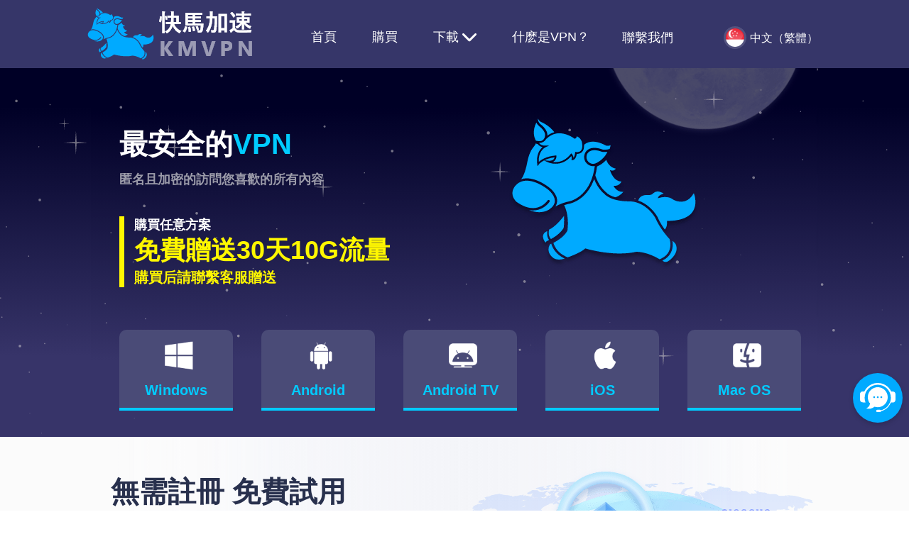

--- FILE ---
content_type: text/html; charset=utf-8
request_url: http://kmvpn.net/
body_size: 2101
content:
<!DOCTYPE html>
<html>
<head>
    <meta charset="UTF-8" />
    <meta name="viewport" content="width=device-width, initial-scale=1">
    <link rel="shortcut icon" href="/Images/favicon.ico" />
    <title>快馬加速</title>
    <link rel="stylesheet" type="text/css" href="/Styles/App.css?v=251021102248" />
    <link rel="stylesheet" type="text/css" href="/Styles/sweetalert.css?v=251021102248" />

    <script type="text/javascript" src="/Scripts/JQuery.js"></script>
    <script type="text/javascript" src="/Scripts/App.js?v=251021102248"></script>
    <script type="text/javascript" src="/Scripts/Price.js?v=251021102248"></script>
    <script type="text/javascript" src="/Scripts/sweetalert.min.js?v=251021102248"></script>
    <script type="text/javascript" src="https://js.stripe.com/v3/"></script>
    <script charset="UTF-8" id="LA_COLLECT" src="//sdk.51.la/js-sdk-pro.min.js"></script>
    <script>LA.init({ id: "3F1CdSvwVScP7KTT", ck: "3F1CdSvwVScP7KTT", autoTrack: true, hashMode: true })</script>
</head>

<body>
    <div class="head">
        <div class="menu container head_bg">
            <div class="nav_item head_logo"><a href="/"><img src="/Images/logo.png" /></a></div>
            <div class="nav_item head_home"><a href="/">首頁</a></div>
            <div class="nav_item head_price"><a href="/App/Price">購買</a></div>
            <div class="nav_item head_download">
                <a>下載&nbsp;<i class="nav_dropmenu"></i></a>
            </div>
            <div class="dialog_download">
                <div class="download_os download_win">Windows</div>
                <div class="download_os download_android">Android</div>
                <div class="download_os download_android_tv">Android TV</div>
                <div class="download_os download_ios">iOS</div>
                <div class="download_os download_mac">Mac OS</div>
            </div>
            <div class="nav_item head_whatisvpn"><a href="/App/WhatIsVPN">什麽是VPN？</a></div>
            <div class="nav_item head_contactus"><a href="/App/ContactUs">聯繫我們</a></div>
            <div class=" head_language"><img class="head_language_flag" src="/Images/img_flag_sg.png" />中文（繁體）<img class="head_language_drop" src="/Images/nav_dropmenu.png" /></div>
            <div class="service-icon h5Item">
                <a class="fn-customer" href="javascript:void(0);" _href="https://livechat.kmvpn.net">
                    <img src="/Images/service-btn.png" alt="客服聯繫" width="35" height="35">
                </a>
            </div>
            <div class=" icon"><i class="fa fa-bars"></i></div>
        </div>
    </div>
    <div class="content">
        
<div class="banner">
    <div class="container banner_bg">
        <div class="banner_txt1"><span class="banner_txt11">最安全的</span><span class="banner_txt12">VPN</span></div>
        <div class="banner_txt2">匿名且加密的訪問您喜歡的所有內容</div>
        <div class="banner_txt3"><div class="banner_txt31">購買任意方案</div><div class="banner_txt32">免費贈送30天10G流量</div><div class="banner_txt33">購買后請聯繫客服贈送</div></div>
        <div class="banner_content">
            <div class="banner_os banner_win">Windows</div>
            <div class="banner_os banner_android">Android</div>
            <div class="banner_os banner_android_tv">Android TV</div>
            <div class="banner_os banner_ios">iOS</div>
            <div class="banner_os banner_mac">Mac OS</div>
        </div>
       
    </div>
</div>
<div class="container">
    <div class="index_free_use">
        <div class="index_left_txt1">無需註冊 免費試用</div>
        <div class="index_left_txt2">
            <p>無需註冊即可匿名免費試用</p>
        </div>
        <img class="pcItem" src="/Images/img_freevpn_p4.png"  />
        <img class="h5Item" src="/Images/h5_img_freevpn_bl_p1.png"  />

    </div>
    <div class="index_safe_encrypt">
        <div class="index_right_txt1">安全加密 保護隱私</div>
        <div class="index_right_txt2">
            <p>採用AES256加密，防止網路被監聽</p>
        </div>
    </div>
    <div class="index_multi_os">
        <div class="index_left_txt1">支持多個系統平臺</div>
        <div class="index_left_txt2">
            <p>支援Windows PC及Mac</p>
            <p>支援iOS/Android各類手機及Pad</p>
            <p>支援TV電視機上盒</p>
        </div>
        <img class="pcItem" src="/Images/img_mockup_bl_p1.png"  />
        <img class="h5Item" src="/Images/h5_img_mockup_bl_p3.png" />
    </div>
    <div class="index_100_lines">
        <div class="index_right_txt1">全球100+加速線路</div>
        <div class="index_right_txt2">
            <p>全世界30多個國家</p>
            <p>100條高速跨境線路</p>
            <p>自有高速中轉節點</p>
        </div>
    </div>
</div>

        <div class="service-icon pcItem">
            <a class="fn-customer" href="javascript:void(0);" _href="https://livechat.kmvpn.net">
                <img src="/Images/service-btn.png" alt="客服聯繫" width="88" height="88">
            </a>

        </div>
    </div>
    <div class="foot">
        <div class="container foot_bg">
            Copyright © 2023 All Rights Reserved. &nbsp;<a href="/App/Policy">隱私政策</a>&nbsp;&nbsp;&nbsp;<a href="/App/Terms">服務條款</a>
        </div>
    </div>
<script defer src="https://static.cloudflareinsights.com/beacon.min.js/vcd15cbe7772f49c399c6a5babf22c1241717689176015" integrity="sha512-ZpsOmlRQV6y907TI0dKBHq9Md29nnaEIPlkf84rnaERnq6zvWvPUqr2ft8M1aS28oN72PdrCzSjY4U6VaAw1EQ==" data-cf-beacon='{"version":"2024.11.0","token":"68e83ca7b06545cb8bef39c5c240ba13","r":1,"server_timing":{"name":{"cfCacheStatus":true,"cfEdge":true,"cfExtPri":true,"cfL4":true,"cfOrigin":true,"cfSpeedBrain":true},"location_startswith":null}}' crossorigin="anonymous"></script>
</body>
</html>


--- FILE ---
content_type: text/css
request_url: http://kmvpn.net/Styles/App.css?v=251021102248
body_size: 8737
content:
/* App */

* {
    font-family: Arial, sans-serif;
    margin: 0;
}

html body {
    height: 100%;
    margin: 0;
    padding: 0;
    position: relative;
}

a {
    text-decoration: none;
}

.tc {
    text-align: center;
}

ul, li {
    list-style-type: none;
    margin: 0;
}

.bold {
    font-weight: bold;
}

.fl {
    float: left;
}

.tr {
    text-align: right;
}

.fl {
    float: left;
}

.fr {
    float: right;
}

.m10 {
    margin: 10px;
}

.m5 {
    margin: 5px;
}

.ml10 {
    margin-left: 10px;
}

.ml20 {
    margin-left: 20px;
}

.mr10 {
    margin-right: 10px;
}

.mr20 {
    margin-right: 20px;
}

.mr50 {
    margin-right: 50px;
}

.mt10 {
    margin-top: 10px;
}

.mt20 {
    margin-top: 20px;
}

.mb10 {
    margin-bottom: 10px;
}

.mb20 {
    margin-bottom: 20px;
}

.mt5 {
    margin-top: 5px;
}

.mr5 {
    margin-right: 5px;
}

.pb5 {
    padding-bottom: 5px;
}

.pt5 {
    padding-top: 5px;
}

.pt10 {
    padding-top: 10px;
}

.pb10 {
    padding-bottom: 10px;
}

.p5 {
    padding: 5px;
}

.p10 {
    padding: 10px;
}

.p15 {
    padding: 15px;
}

.p20 {
    padding: 20px;
}

.w-full {
    width: 100% !important;
}

.container {
    width: 1024px;
    height: 100%;
    margin: 0 auto;
}

.h5Item {
    display: none;
}

.pcItem {
    display: block;
}

.service-icon {
    position: fixed;
    top: calc(100% - 200px);
    right: 0;
    cursor: pointer;
}

.hiden {
    display: none;
}

.head {
    width: 100%;
    height: 96px;
    background-color: #363669;
}

.head_bg {
    background-color: #363669;
}

.head_logo {
    margin-top: 8px;
    float: left;
}

.head_logo img {
    margin-left: -6px;
}

.head_home {
    margin-left: 80px;
    margin-top: 40px;
    float: left;
}

.head_price {
    margin-left: 50px;
    margin-top: 40px;
    float: left;
}

.head_download {
    margin-left: 50px;
    margin-top: 40px;
    float: left;
    cursor: pointer;
    position: relative;
}

.head_download a:hover .nav_dropmenu {
    background: url(/Images/nav_dropmenu_hover.png) no-repeat;
}

.head_download .nav_dropmenu {
    position: initial;
    top: 3px;
    width: 20px;
    height: 20px;
    background: url(/Images/nav_dropmenu.png) no-repeat;
}

.head .head_language_flag {
    position: relative;
    left: 0;
    top: 10px;
    margin-right: 5px;
}

.head_question {
    margin-left: 70px;
    margin-top: 40px;
    float: left;
}

.head_whatisvpn {
    margin-left: 40px;
    margin-top: 40px;
    float: left;
}

.head_contactus {
    margin-left: 46px;
    margin-top: 41px;
    float: left;
}

.head_language {
    width: 138px;
    color: #ffffff;
    font-size: 16px;
    text-align: right;
    margin-right: 0;
    margin-top: 27px;
    float: right;
    position: relative;
    cursor: pointer;
}

.head_language_flag {
    position: absolute;
    left: 0;
    top: -5px;
}

.head_language_drop {
    position: absolute;
    top: 2px;
    right: 0;
    display: none;
}

.head_bg a, a:visited {
    color: #ffffff;
    font-size: 18px;
}

.head_bg a:hover {
    color: #00aaff;
    font-size: 18px;
}
/* breadcrumb */

.breadcrumb {
    padding: 20px 0;
}

.breadcrumb-item {
    display: inline-block;
}

.breadcrumb-item a {
    color: #B4B4B4;
    font-size: 14px;
}

.breadcrumb-item.active a {
    color: #858585;
    font-weight: bold;
}

.breadcrumb-item + .breadcrumb-item::before {
    content: "›";
    padding: 0 5px;
    color: #ccc;
}

.content {
    width: 100%;
    background-color: #fbfbfb;
}

.foot {
    width: 100%;
    height: 96px;
    line-height: 96px;
    background-color: #2d3745;
}

.foot_bg {
    color: #5b646d;
    text-align: center;
    background-color: #2d3745;
    overflow: hidden;
}

.foot_bg a, .foot_bg a:visited, .foot_bg a:hover {
    color: #5b646d;
    font-size: 15px;
}

.dialog_download {
    width: 680px;
    height: 160px;
    position: absolute;
    top: 96px;
    background-color: #ffffff;
    opacity: 98%;
    border-radius: 20px;
    z-index: 1;
    box-shadow: 0 0 4px rgb(170, 170, 170);
    left: 50%;
    margin-left: -340px;
    display: none;
}

.download_os {
    width: 118px;
    height: 118px;
    line-height: 180px;
    float: left;
    margin-left: 12px;
    margin-top: 22px;
    color: rgb(170, 170, 170);
    font-size: 18px;
    font-weight: bold;
    text-align: center;
    vertical-align: bottom;
    border-radius: 20px;
    cursor: pointer;
}

.download_win {
    margin-left: 22px;
    background: url(/Images/navibar_btn_windows_normal.png) no-repeat;
    background-position: 38px 22px;
    background-size: 40px;
}

.download_win:hover {
    background: url(/Images/navibar_btn_windows_hover.png) no-repeat;
    background-position: 38px 22px;
    background-size: 40px;
    background-color: #e8e6e4;
    color: #00cbff;
}

.download_android {
    background: url(/Images/navibar_btn_android_normal.png) no-repeat;
    background-position: 38px 20px;
    background-size: 40px;
}

.download_android:hover {
    background: url(/Images/navibar_btn_android_hover.png) no-repeat;
    background-position: 38px 20px;
    background-size: 40px;
    background-color: #e8e6e4;
    color: #00cbff;
}

.download_android_tv {
    background: url(/Images/navibar_btn_tv_normal.png) no-repeat;
    background-position: 38px 20px;
    background-size: 40px;
}

.download_android_tv:hover {
    background: url(/Images/navibar_btn_tv_hover.png) no-repeat;
    background-position: 38px 20px;
    background-size: 40px;
    background-color: #e8e6e4;
    color: #00cbff;
}

.download_ios {
    background: url(/Images/navibar_btn_ios_normal.png) no-repeat;
    background-position: 38px 20px;
    background-size: 40px;
}

.download_ios:hover {
    background: url(/Images/navibar_btn_ios_hover.png) no-repeat;
    background-position: 38px 20px;
    background-size: 40px;
    background-color: #e8e6e4;
    color: #00cbff;
}

.download_mac {
    background: url(/Images/navibar_btn_mac_normal.png) no-repeat;
    background-position: 38px 26px;
    background-size: 40px;
}

.download_mac:hover {
    background: url(/Images/navibar_btn_mac_hover.png) no-repeat;
    background-position: 38px 26px;
    background-size: 40px;
    background-color: #e8e6e4;
    color: #00cbff;
}
/* Index */

.banner {
    width: 100%;
    height: 520px;
    background-size: cover;
    background: url(/Scripts/Banner.svg), url(/Images/img_bg_gradient.png);
}

.banner_bg {
    background: url(/Images/img_bg_1024.png) no-repeat;
    overflow: hidden;
}

.banner_txt1 {
    margin-left: 40px;
    margin-top: 80px;
}

.banner_txt11 {
    color: #ffffff;
    font-size: 40px;
    font-weight: bold;
}

.banner_txt12 {
    color: #00cbff;
    font-size: 40px;
    font-weight: bold;
}

.banner_txt2 {
    color: #9b9ba9;
    font-size: 18px;
    font-weight: bold;
    margin-left: 40px;
    margin-top: 10px;
}

.banner_txt3 {
    margin-left: 40px;
    margin-top: 40px;
    border-left: 7px solid rgb(255, 247, 0);
    padding-left: 14px;
}

.banner_txt31 {
    color: #ffffff;
    font-size: 18px;
    font-weight: bold;
}

.banner_txt32 {
    color: rgb(255, 247, 0);
    font-size: 36px;
    font-weight: bold;
}

.banner_txt33 {
    color: rgb(255, 247, 0);
    font-size: 20px;
    font-weight: bold;
}

.banner_os {
    width: 160px;
    height: 110px;
    line-height: 170px;
    float: left;
    margin-left: 40px;
    margin-top: 60px;
    color: #00cbff;
    font-size: 20px;
    font-weight: bold;
    text-align: center;
    vertical-align: bottom;
    border-radius: 10px 10px 0 0;
    border-bottom: 4px solid #00cbff;
    cursor: pointer;
}

.banner_win {
    background: url(/Images/btn_windows_normal.png) no-repeat;
    background-position: 64px 16px;
    background-size: 40px;
    background-color: rgb(74, 75, 119);
}

.banner_win:hover {
    background: url(/Images/btn_windows_hover.png) no-repeat;
    background-position: 64px 16px;
    background-size: 40px;
    background-color: #ffffff;
}

.banner_android {
    background: url(/Images/btn_android_normal.png) no-repeat;
    background-position: 64px 16px;
    background-size: 40px;
    background-color: rgb(74, 75, 119);
}

.banner_android:hover {
    background: url(/Images/btn_android_hover.png) no-repeat;
    background-position: 64px 16px;
    background-size: 40px;
    background-color: #ffffff;
}

.banner_android_tv {
    background: url(/Images/btn_tv_normal.png) no-repeat;
    background-position: 64px 16px;
    background-size: 40px;
    background-color: rgb(74, 75, 119);
}

.banner_android_tv:hover {
    background: url(/Images/btn_tv_hover.png) no-repeat;
    background-position: 64px 16px;
    background-size: 40px;
    background-color: #ffffff;
}

.banner_ios {
    background: url(/Images/btn_ios_normal.png) no-repeat;
    background-position: 64px 16px;
    background-size: 40px;
    background-color: rgb(74, 75, 119);
}

.banner_ios:hover {
    background: url(/Images/btn_ios_hover.png) no-repeat;
    background-position: 64px 16px;
    background-size: 40px;
    background-color: #ffffff;
}

.banner_mac {
    background: url(/Images/btn_mac_normal.png) no-repeat;
    background-position: 64px 16px;
    background-size: 40px;
    background-color: rgb(74, 75, 119);
}

.banner_mac:hover {
    background: url(/Images/btn_mac_hover.png) no-repeat;
    background-position: 64px 16px;
    background-size: 40px;
    background-color: #ffffff;
}

.index_left_txt1 {
    color: #28304d;
    font-size: 40px;
    font-weight: bold;
    margin-left: 28px;
    margin-top: 50px;
}

.index_left_txt2 {
    color: #818181;
    font-size: 20px;
    font-weight: bold;
    margin-left: 28px;
    margin-top: 10px;
}

.index_right_txt1 {
    color: #28304d;
    font-size: 40px;
    font-weight: bold;
    margin-left: 650px;
    margin-top: 50px;
}

.index_right_txt2 {
    color: #818181;
    font-size: 20px;
    font-weight: bold;
    margin-left: 650px;
    margin-top: 10px;
}

.index_free_use {
    width: 100%;
    height: 400px;
    background: url(/Images/img_bg_2.png) no-repeat;
    overflow: hidden;
    position: relative;
}

.index_free_use img {
    position: absolute;
    top: -50px;
    right: 0;
}

.index_safe_encrypt {
    width: 100%;
    height: 400px;
    background: url(/Images/img_encryption_bl_p2.png) no-repeat;
    background-position: -60px 50%;
    overflow: hidden;
}

.index_multi_os {
    width: 100%;
    height: 400px;
    background: url(/Images/img_bg_2.png) no-repeat;
    background-position: 100% 50%;
    overflow: hidden;
    position: relative;
}

.index_multi_os img {
    position: absolute;
    top: 0;
    right: 0;
    width: initial;
}

.index_100_lines {
    width: 100%;
    height: 400px;
    background: url(/Images/img_connect_bl_p3.png) no-repeat;
    background-position: -50px -60px;
    overflow: hidden;
}
/* Price */

.price_plan {
    width: 100%;
    background-color: rgb(232, 248, 252);
    padding-bottom: 10px;
}

.price_plan_txt1 {
    color: #28304d;
    text-align: left;
    font-size: 22px;
    font-weight: bold;
}

.price_plan .price_plan_txt1 {
    line-height: 22px;
    padding: 34px 0 50px 0;
}

.price_plan_detail {
    width: 290px;
    height: 150px;
    float: left;
    margin: 0 35px 0 24px;
    border-radius: 10px;
    position: relative;
    cursor: pointer;
    background-color: #ffffff;
    border: 2px solid #ffffff;
    box-shadow: 0 0 4px rgb(170, 170, 170);
}

.price_plan_detail:nth-child(4n) {
    margin: 0 0px 0 24px;
}

.price_plan_detail_s {
    background-color: rgb(205, 236, 251);
    border: 2px solid #00aaff;
    box-shadow: 0 0 4px #00aaff;
}

.price_plan_day {
    color: #28304d;
    font-size: 30px;
    font-weight: bold;
    text-align: center;
    margin-top: 16px;
}

.price_plan_price {
    color: #00aaff;
    font-size: 50px;
    font-weight: bold;
    text-align: center;
    margin-top: 4px;
}

.price_plan_price span {
    color: #9b9ba9;
    font-size: 18px;
    padding-right: 12px;
}

.price_plan_price_data {
    color: #12e1c4;
}

.price_plan_discount {
    width: 180px;
    height: 40px;
    line-height: 40px;
    position: absolute;
    left: 56px;
    top: -24px;
    color: #fffb78;
    font-size: 16px;
    font-weight: bold;
    text-align: center;
    background-color: #e32428;
    border-radius: 5px;
}

.price_plan_discount_data {
    color: #fffb78;
    background-color: rgb(227, 145, 37);
}

.price_plan_desc {
    color: #aaa;
    font-size: 14px;
    text-align: center;
}

.price_pay {
    width: 100%;
    padding-bottom: 50px;
}

.price_pay a, .price_pay a:visited, .price_pay a:hover {
    color: #00cbff;
}

#inputAccount2, #inputPayway2 {
    margin-left: 54px;
}

#inputAccount1, #inputPayway1 {
    margin-left: 20px;
}

.price_plan_account input {
    width: 260px;
    font-size: 16px;
    border: 1px solid #BBBBBB;
    color: #4b4b4b;
    font-weight: bold;
    padding: 11px 16px;
    border-radius: 4px;
    background: url(../Images/Icon_user_alt.png);
    background-size: 22px 22px;
    background-repeat: no-repeat;
    background-position: 260px 8px;
}

.price_pay_way {
    width: 300px;
    height: 42px;
    background: #EFEFEF 0% 0% no-repeat padding-box;
    border-radius: 6px;
    text-align: center;
    display: flex;
    justify-content: center;
    align-items: center;
    cursor: pointer;
}

.price_pay_way .coin {
    font: bolder bolder bolder 20px/25px;
    color: #515052;
    margin: 0 10px
}

.price_pay_way.selected {
    background: transparent linear-gradient(180deg, var(--unnamed-color-ffffff) 0%, #F8F8F8 15%, #D9D9D9 100%) 0% 0% no-repeat padding-box;
    border: 2px solid var(--unnamed-color-00aaff);
    background: transparent linear-gradient(180deg, #FFFFFF 0%, #F8F8F8 15%, #D9D9D9 100%) 0% 0% no-repeat padding-box;
    border: 2px solid #00AAFF;
}

.price_plan_account input::placeholder {
    color: #bbb;
}

.price_pay_button input {
    width: 300px;
    height: 42px;
    color: #ffffff;
    font-size: 18px;
    font-weight: bold;
    text-align: center;
    border-radius: 10px;
    border: 1px solid #00aaff;
    background-image: linear-gradient(#00a0f0, #0075b0, #09567e);
    cursor: pointer;
    margin-left: 54px;
}

.price_pay .price_plan_txt1 {
    padding: 34px 0 22px 0;
    line-height: 22px;
    height: auto;
}

.price_pay .price_plan_txt2 {
    padding: 30px 20px 22px 20px;
    font: normal normal bold 16px/18px Arial;
    line-height: 22px;
    letter-spacing: 0.56px;
    height: auto;
}
/* PayUSDT*/

.payUSDT {
    width: 100%;
}

.pay_bg {
    background: var(--unnamed-color-ffffff) 0% 0% no-repeat padding-box;
    background: #FFFFFF 0% 0% no-repeat padding-box;
    box-shadow: -5px 0px 6px #0000001A;
    position: relative;
    height: calc(100vh - 213px);
    min-height: 600px;
    padding: 40px 0 0 0;
}

.pay_content {
    display: flex;
    justify-content: space-between;
    align-items: center;
}

.pay_info {
    width: 100%;
    margin: 0 20px 0 50px;
    color: #545454;
    font: normal normal bold 16px/23px Arial;
}

.pay_info .pay_amount {
    background: #F7F9F9 0% 0% no-repeat padding-box;
    border-radius: 6px;
    width: 100%;
    text-align: center;
    padding: 10px;
    box-sizing: border-box;
}

.pay_info .pay_address {
    width: 100%;
    background: var(--unnamed-color-ffffff) 0% 0% no-repeat padding-box;
    background: #FFFFFF 0% 0% no-repeat padding-box;
    border: 1px solid #E5E5E5;
    border-radius: 6px;
    text-align: left;
    padding: 10px;
    box-sizing: border-box;
}

.pay_info .pay_id {
    width: 100%;
    background: var(--unnamed-color-ffffff) 0% 0% no-repeat padding-box;
    background: #FFFFFF 0% 0% no-repeat padding-box;
    border: 1px solid #E5E5E5;
    border-radius: 6px;
    text-align: left;
    padding: 10px;
    display: flex;
    justify-content: space-between;
    box-sizing: border-box;
}

.pay_info .copy_btn {
    cursor: pointer;
}

.pay_info .rest_btn {
    width: 45%;
    height: 42px;
    background: #AFAFAF 0% 0% no-repeat padding-box;
    border-radius: 6px;
    text-align: center;
    color: #FFFFFF;
    font: normal normal bold 16px/18px Arial;
    line-height: 2.5;
    box-sizing: border-box;
    cursor: pointer;
}

.pay_info .save_btn {
    width: 45%;
    height: 42px;
    border: 1px solid var(--unnamed-color-00aaff);
    background: transparent linear-gradient(180deg, #00A0F0 0%, #0075B0 66%, #09567E 100%) 0% 0% no-repeat padding-box;
    border: 1px solid #00AAFF;
    border-radius: 6px;
    text-align: center;
    color: #FFFFFF;
    font: normal normal bold 16px/18px Arial;
    line-height: 2.5;
    box-sizing: border-box;
    cursor: pointer;
}

.pay_info .send_pay {
    display: flex;
    justify-content: space-between;
    width: 100%;
}

.pay_info .title {
    font-size: 20px;
}

.pay_info .sublabel {
    color: #A5A5A5;
    font: normal normal normal 16px/18px Arial;
}

.qrcode {
    margin: 15px 120px;
}

.qrcode img {
    width: 260px;
    height: 260px;
}

.qrcode .title {
    display: flex;
    align-items: center;
    justify-content: center;
    font: normal normal bold 35px/40px Arial;
    letter-spacing: 0px;
    color: #515052;
    margin-bottom: 20px;
}

.qrcode .title img {
    width: 58px;
    height: 58px;
}

.qrcode .qrcode_content {
    text-align: center;
}

.qrcode .countdown_title {
    color: #9F9F9F;
    font: normal normal bold 20px/23px Arial;
    letter-spacing: 1px;
    margin-top: 30px;
}

.qrcode .countdown_time {
    color: #FF6161;
    font: normal normal bold 20px/23px Arial;
    letter-spacing: 1px;
    margin-top: 5px;
}

.pay_tip {
    position: absolute;
    background: #FFEBEB 0% 0% no-repeat padding-box;
    letter-spacing: 0px;
    width: 100%;
    bottom: 0;
    padding: 30px 20px;
    box-sizing: border-box;
    font-size: 16px;
    display: flex;
    justify-content: start;
}

.pay_tip ol {
    text-align: start;
}

.pay_tip ol li {
    list-style-type: auto;
}

.pay_tip p {
    padding: 10px;
}

.show_alert {
    position: absolute;
    width: 100%;
    top: 20px;
}

.alert_content {
    background: #EEF8E9 0% 0% no-repeat padding-box;
    border: 1px solid #E5E5E5;
    border-radius: 6px;
    width: 55%;
    margin: 0 auto;
    display: flex;
    justify-content: center;
    padding: 8px;
    color: #59BA42;
    align-items: center;
}
/* Download */
.download_txt1 {
    color: #28304d;
    font-size: 30px;
    font-weight: bold;
    text-align: left;
    padding-top: 60px;
    padding-bottom: 20px;
}

.download_txt2 {
    width: 500px;
    height: 32px;
    color: #4e4e4e;
    font-size: 20px;
    text-align: left;
    word-break: break-all;
    margin-top: 6px;
    padding-left: 40px;
    background: url(/Images/price_icon_check.png) no-repeat;
}

.download_txt3 {
    width: 500px;
    height: 32px;
    color: #4e4e4e;
    font-size: 20px;
    text-align: left;
    word-break: break-all;
    margin-top: 6px;
    padding-left: 40px;
    background: url(/Images/price_icon_safety.png) no-repeat;
}

.download_txt3 a, .download_txt3 a:visited, .download_txt3 a:hover {
    color: #00cbff;
}

.download_file {
    width: 152px;
    height: 50px;
    line-height: 50px;
    color: #00cbff;
    font-size: 20px;
    font-weight: bold;
    text-align: left;
    margin-left: 4px;
    margin-top: 40px;
    border: 1px solid #00cbff;
    border-radius: 6px;
    cursor: pointer;
    background: url(/Images/price_icon_download.png) no-repeat;
    background-position: 95% 50%;
    padding: 0 16px;
}

.download_file a, .download_file a:visited, .download_file a:hover {
    color: #00cbff;
    display: block;
    padding-left: 10px;
}

.download_desc {
    width: 100%;
    background-color: #f4f4f4;
}

.download_desc_txt {
    margin-top: 20px;
    padding-bottom: 50px;
}

.download_desc_txt img {
    width: 500px;
    height: 500px;
}

.download_win_bg {
    height: auto;
    min-height: 500px;
    background: url(/Images/win_mockup.png) no-repeat;
    background-position: right 50px;
    display: table;
    margin-bottom: 50px;
}

.download_android_bg {
    height: auto;
    min-height: 500px;
    background: url(/Images/android_mockup.png) no-repeat;
    background-position: 90% 50px;
    display: table;
    margin-bottom: 50px;
}

.download_android_tv_bg {
    height: auto;
    min-height: 500px;
    background: url(/Images/tv_mockup.png) no-repeat;
    background-position: right 50px;
    display: table;
    margin-bottom: 50px;
}

.download_ios_bg {
    height: auto;
    min-height: 500px;
    background: url(/Images/ios_mockup.png) no-repeat;
    background-position: 90% 50px;
    display: table;
    margin-bottom: 50px;
}

.download_mac_bg {
    height: auto;
    min-height: 500px;
    background: url(/Images/mac_mockup.png) no-repeat;
    background-position: 90% 50px;
    display: table;
    margin-bottom: 50px;
}

.question_item {
    letter-spacing: 2px;
    margin-bottom: 20px;
}

.question_item .title {
    color: #373469;
    font-weight: bold;
    margin-top: 40px;
}

.qa_content {
    margin: 25px 0;
}

.qa_content p {
    color: #4E4E4E
}

.connect_btn {
    float: left;
    margin-right: 50px;
    text-align: center;
}

.connect_btn a {
    background: #DEDEDE 0% 0% no-repeat padding-box;
    border-radius: 10px;
    padding: 15px;
    font-size: 20px;
    font-weight: bold;
    display: inline-block;
    color: #4E4E4E;
    min-width: 226px;
}
/*how to appleID*/

.howto_bg {
    padding: 20px;
    width: 1200px;
}

.study-content {
    font-size: 20px;
    letter-spacing: 1px;
}

.study-content h1 {
    color: #28304D;
}

.study-item {
    margin: 25px 0;
}

.study-item .study-title {
    background: #E9E9E9 0% 0% no-repeat padding-box;
    border-radius: 10px;
    font-weight: bold;
    color: #4E4E4E;
    padding: 5px 10px;
    margin: 15px 0;
}

.study-item p {
    color: #4E4E4E;
    line-height: 1.5;
    padding: 0 10px;
}

.study-step .study-desc {
    display: inline-block;
    width: auto;
    float: left;
    padding: 0px 40px 0px 0px;
    border-left: 5px solid #00AAFF;
}

.study-step .study-desc p {
}

.study-step .study-desc .title {
    color: #00AAFF;
    font-weight: bold;
    padding-bottom: 5px;
}

.study-step .study-desc a {
    color: #00AAFF;
    text-decoration: underline;
}

.study-box {
    display: flex;
    align-items: center;
    justify-content: space-around;
}

.study-box .limithight {
    margin-bottom: 60px;
}

.study-step {
    display: inline-block;
    width: 40%;
    margin: 30px 0;
}

.study-img {
    float: left;
    width: auto;
    text-align: center;
    margin-top: 30px;
}

.study-img img {
    width: 100%;
}

.step-icon {
    margin: 0 5%;
}
/* WhatIsVPN */

.whatisvpn_pay {
    width: 100%;
}

.whatisvpn_bg {
    height: 600px;
    background: url(/Images/img_whatisvpn.png) no-repeat;
    background-position: right 50%;
}

.whatisvpn_banner_txt1 {
    height: 120px;
    line-height: 180px;
    color: #28304d;
    font-size: 30px;
    font-weight: bold;
    text-align: left;
}

.whatisvpn_banner_txt2 {
    width: 580px;
    color: #636363;
    font-size: 18px;
}

.whatisvpn_banner_txt3 {
    color: #636363;
    font-size: 22px;
    font-weight: bold;
    margin-top: 50px;
    margin-bottom: 8px;
}

.whatisvpn_banner_txt31 {
    height: 34px;
    line-height: 34px;
    color: #636363;
    font-size: 18px;
    padding-left: 50px;
    background: url(/Images/icon_hand.png) no-repeat;
    background-position: left;
}

.price_plan .block {
    display: block;
}
/* pay success & fail */

.pay_successful, .pay_fail {
    padding: 100px 0;
    width: 320px;
    text-align: center;
    margin: 0 auto;
}

.pay_title {
    font-size: 24px;
    font-weight: bolder;
    color: #08BF5B;
    padding: 12px 0;
}

.pay_fail .pay_title {
    color: #f5a623;
}

.pay_successful .pay_count {
    font-size: 34px;
    font-weight: bold;
    color: #28304D;
    padding: 13px 0;
}

.pay_successful .tip {
    color: #545454;
    font-size: 14px;
}

.pay_successful .pay_content {
    padding-top: 8px;
    text-align: left;
    word-break: keep-all;
    margin-left: 10px;
}

.pay_successful .pay_content ul li {
    font-size: 20px;
    font-weight: bold;
    padding-top: 7px;
    letter-spacing: 1px;
    color: #545454;
    padding: 0;
}

.pay_successful .pay_content ul li span {
    color: #959595;
    margin-right: 5px;
}

.pay_submit {
    border-radius: 5px;
    background-color: #bbb;
    color: #fff;
    font-size: 16px;
    font-weight: bold;
    height: 40px;
    width: 300px;
    border: 0;
    margin-top: 44px;
    cursor: pointer;
}
/* privacy & terms */

.privacy, .terms {
    padding: 20px 0;
}

.privacy .title, .terms .title {
    text-indent: 0;
    font-size: 24px;
    font-weight: bold;
    padding: 20px 0;
    margin-bottom: 20px;
    border-bottom: 1px solid #ccc;
}

.privacy p, .terms p {
    text-indent: 2em;
    line-height: 26px;
    margin: 0 0 10px;
}

.terms p {
    text-indent: 0em;
}

.privacy .item_title, .terms .item_title {
    font-weight: bold;
}

.privacy .child_item, .terms .child_item {
    margin: 0 0 10px 2em;
}

.privacy ul {
    padding: 0 0 0 1em;
}

.privacy ul li, .terms ul li {
    margin: 0 0 10px;
    padding: 0 0 0 2em;
}
/* alert */

.swal-modal {
    border-radius: 8px;
    width: 300px;
}

.swal-title {
    background-color: #F5A623;
    margin: 0px;
    color: #fff;
    font-size: 18px;
    border-top-left-radius: 8px;
    border-top-right-radius: 8px;
    padding: 10px;
}

.swal-title:first-child {
    margin: 0;
}

.swal-button {
    background-color: #4495f9;
    padding: 13px 59px;
    font-size: 16px;
    border: 0;
}

.swal-text {
    color: #5B5B5B;
    font-size: 18px;
    font-weight: bold;
    padding: 10px;
}

.swal-text::before {
    content: '';
    background: url(/Images/Icon_exclamation_triangle.png) no-repeat;
    background-position: center center;
    width: 78px;
    height: 78px;
    display: block;
    margin: 10px auto;
}

.swal-button:focus {
    box-shadow: inherit;
}

.swal-button:not([disabled]):hover {
    background-color: #4495f9;
}

.swal-content__input {
    border: 0;
    text-align: center;
    color: #B8B8B8;
    padding: 0;
}

.swal-content {
    margin-top: 0;
    color: #5B5B5B;
    font-size: 18px;
}

.swal-footer {
    text-align: center;
    margin-top: 0;
}
/* contactus */
.contactus_bg {
    background: url(/Images/connection_bg.jpg) no-repeat;
    background-position: top center;
    background-size: cover;
    position: relative;
    width: 100%;
    height: calc(100vh - 262px);
    min-height: 600px;
    padding: 70px 0 0 0;
}

.contact_info {
    width: 1024px;
    margin: 0 auto;
    display: table;
}

.contact_info .contact_detail {
    display: inline-block;
    width: 41%;
    float: left;
    padding: 0;
}

.contact_detail .title {
    font: normal normal bold 34px/46px Segoe UI;
    letter-spacing: 1.7px;
    color: #0054A7;
}

.contact_detail .line {
    width: 71px;
    height: 0px;
    border: 2px solid #00AAFF;
    margin-bottom: 10px;
}

.contact_detail p {
    font: normal normal bold 24px/70px Segoe UI;
    color: #00A8FF;
    letter-spacing: 1.2px;
}

.contact_detail span {
    letter-spacing: 1.2px;
    font: normal normal 500 22px/70px Segoe UI;
    color: #000;
}

.contact_info img {
    float: left;
    max-width: 600px;
}

i {
    margin-right: 10px;
    display: inline-block;
    vertical-align: middle;
}

i.telegram_icon {
    width: 34px;
    height: 34px;
    background: transparent url('../Images/telegram_icon.png') 0% 0% no-repeat padding-box;
}

i.phone_icon {
    width: 34px;
    height: 34px;
    background: transparent url('../Images/awesome-phone-alt.png') 0% 0% no-repeat padding-box;
}

i.whatsapp_icon {
    width: 34px;
    height: 34px;
    background: transparent url('../Images/whatsapp_icon.png') 0% 0% no-repeat padding-box;
}

i.mail_icon {
    width: 34px;
    height: 34px;
    background: transparent url('../Images/mail_icon.png') 0% 0% no-repeat padding-box;
}

i.time_icon {
    width: 32px;
    height: 32px;
    background: transparent url('../Images/time_icon.png') 0% 0% no-repeat padding-box;
}

i.alert_icon {
    width: 30px;
    height: 27px;
    background: transparent url('../Images/Icon_awesome-exclamation-triangle.png') 0% 0% no-repeat padding-box;
}
/* cardBoard */
.cardBoard_bg {
    padding-top: 60px;
}

.cardBoard {
    width: 100%;
    max-width: 1024px;
    margin: 0px auto;
    border-radius: 10px;
    -moz-box-shadow: 0 0px 5px rgba(0, 0, 0, 0.2);
    -webkit-box-shadow: 0 0px 5px rgba(0, 0, 0, 0.2);
    box-shadow: 0 0px 5px rgba(0, 0, 0, 0.2);
    overflow: hidden;
    color: #4E4E4E;
}

.cardTop {
    padding: 20px;
    border-radius: 10px 10px 0 0;
}

.cardFooter {
    display: flex;
    padding: 20px;
    border-radius: 0 0 10px 10px;
    background-color: #FFEBEB;
    color: #9B9BA9;
}

.cardBoard .title {
    display: inline-block;
    width: auto;
    font-size: 34px;
    padding-left: 5px;
    border-left: 4px solid #00AAFF;
    color: #28304D;
    font-weight: bolder;
}

.cardBoard ul {
    padding: 0;
}

.cardBoard ul li {
    height: auto;
    line-height: 30px;
    color: #636363;
    font-size: 18px;
    padding-left: 36px;
    background: url(/Images/icon_hand.png) no-repeat;
    background-position: top left;
}

.cardBoard a {
    text-decoration: underline;
    color: #0085C1;
}
/* table */
@media only screen and (min-width: 680px) and (max-width: 1024px) {
    table, thead, tbody, th, td, tr {
        display: block;
    }

    thead tr {
        position: absolute;
        top: -9999px;
        left: -9999px;
    }

    .head .container, .content, .container {
        width: auto;
    }

    .banner .container {
        width: 100%;
    }

    .head .container .nav_item:not(:first-child) {
        margin-left: 20px;
    }

    .head_logo img {
        margin-left: 10px;
        margin-top: 10px;
        width: 160px;
    }

    .head_language {
        margin-right: 0px;
        margin-top: 25px;
    }

    .banner_bg {
        background-position: center top;
    }

    .banner_os {
        width: 15%;
        margin-left: 25px;
    }

    .banner_win, .banner_win:hover, .banner_android, .banner_android:hover, .banner_android_tv, .banner_android_tv:hover, .banner_ios, .banner_ios:hover, .banner_mac, .banner_mac:hover {
        background-position: center 15px;
        background-size: 50px;
    }

    .index_right_txt1, .index_right_txt2 {
        margin-left: 415px;
    }

    .download_win_bg .h5Item, .download_android_bg .h5Item, .download_android_tv_bg .h5Item, .download_ios_bg .h5Item, .download_mac_bg .h5Item, .whatisvpn_bg .h5Item {
        display: block;
        width: 100%;
        text-align: center;
    }

    .download_win_bg .pcItem, .download_android_bg .pcItem, .download_android_tv_bg .pcItem, .download_ios_bg .pcItem, .download_mac_bg .pcItem, .whatisvpn_bg .pcItem {
        display: none;
    }

    .download_win_bg, .download_android_bg, .download_android_tv_bg, .download_ios_bg, .download_mac_bg, .whatisvpn_bg, .price_bg, .pay_bg {
        padding: 0 20px;
        height: auto;
        background: none;
        min-height: calc(100vh - 192px);
        height: 100%;
        display: grid;
    }

    .price_bg {
        padding: 0;
    }

    .download_file {
        margin: 20px auto;
    }

    .download_txt3 {
        margin-bottom: 20px;
    }

    .price_plan_txt1, .price_plan_txt2 {
        height: auto;
        line-height: initial;
        text-align: center;
        padding: 15px 20px;
    }

    .price_plan .price_plan_txt1 {
        padding: 44px 0 40px 0;
    }

    .price_plan_detail {
        width: 80%;
        height: 150px;
        display: flex;
        justify-content: space-around;
        align-items: center;
        float: initial;
        margin: 20px auto;
        border-radius: 10px;
        position: relative;
        cursor: pointer;
    }

    .container > .price_plan_detail ~ .price_plan_detail {
        margin: 40px auto;
    }

    .price_plan_day {
        color: #28304d;
        margin-top: initial;
    }

    .price_plan_price {
        color: #00aaff;
        font-weight: bold;
        text-align: center;
        margin-top: 0;
    }

    .price_plan_price span {
        color: #AAA;
        padding-right: 12px;
        font-weight: normal;
    }

    .price_plan_discount {
        width: 98px;
        height: 30px;
        line-height: 30px;
        position: absolute;
        top: -18px;
        left: 50%;
        margin-left: -49px;
    }

    .price_plan .block {
        display: none;
    }

    .price_plan {
        padding-bottom: 5px;
    }

    .price_plan_account, .price_pay_way {
        padding: 15px 14% 15px 10%;
    }

    .price_pay_way {
        width: 100%;
        height: auto;
        margin: 10px auto;
    }

    .price_plan_account input {
        width: 100%;
        background: url(../Images/Icon_user_alt.png);
        background-size: 22px 22px;
        background-repeat: no-repeat;
        background-position: 98% 7px;
    }

    #inputAccount1, #inputAccount2, .price_pay_button {
        margin-left: inherit;
    }

    #inputPayway1, #inputPayway2 {
        margin-left: auto;
    }

    .price_pay_way {
        width: 60%;
        margin: 10px auto;
        padding: 10px 10% 10px 10%;
    }

    .price_pay_button {
        padding: 15px 10% 15px 10%;
    }

    .price_pay_button input {
        width: 100%;
        margin-left:0;
    }

    /* contact */
    .contactus_bg {
        background: inherit;
        height: auto;
        position: inherit;
        min-height: inherit !important;
        display: grid;
    }

    .contact_info {
        width: auto;
        padding: 20px 20px 30px 20px;
        margin: 0;
    }

    .contact_detail .title {
        font-size: 20px;
    }

    .contact_info .contact_detail {
        width: auto;
        margin-bottom: 55px;
    }

    .contact_detail .line {
        width: 54px;
    }

    .contact_detail p {
        font: normal normal bold 18px/50px Segoe UI
    }

    .contact_detail span {
        font: normal normal 500 16px/50px Segoe UI
    }

    .contact_info img {
        max-width: 100%;
        margin-bottom: 30px;
    }

    .contact_info i {
        width: 26px;
        height: 26px;
        background-size: contain;
    }
    /*how to appleID*/
    .breadcrumb {
        padding: 0px 0 10px 0;
    }

    .study-content {
        font-size: 14px;
        letter-spacing: 1px;
        line-height: 1.5;
    }

    .study-content h1 {
        font-size: 20px;
        text-align: left;
    }

    .study-item {
        margin: 25px 0 50px 0;
    }

    .study-item .study-title {
        padding: 5px 0px;
        margin: 15px 0;
        background-color: initial;
        font-size: 20px;
        font-weight: bold;
    }

    .study-item p {
        line-height: 1.5;
        padding: 0;
        word-break: break-word;
    }

    .study-step .study-desc {
        width: 100%;
        padding: 0;
        border-left: 0;
    }

    .study-step .study-desc .title {
        padding-bottom: 16px;
    }

    .study-step {
        display: inline-block;
        margin: 10px 0;
    }

    .study-img {
        float: left;
        width: 100%;
    }

    .limithight {
        margin-bottom: 60px;
    }
}
/* mobile: */
@media only screen and (max-width: 680px) {
    table, thead, tbody, th, td, tr {
        display: block;
    }

    thead tr {
        position: absolute;
        top: -9999px;
        left: -9999px;
    }

    html, body {
        min-height: 100%;
        position: initial !important;
    }

    .h5Item {
        display: block;
        width: 100%;
        text-align: center;
    }

    .pcItem {
        display: none !important;
    }

    .h5Item img {
        width: auto;
        max-width: 355px;
    }

    .service-icon {
        display: none;
        top: inherit;
        text-align: right;
        position: inherit;
        line-height: 0;
    }

    .head {
        height: auto;
        position: fixed;
        z-index: 2;
    }

    .head.scroll {
        height: auto;
        position: sticky;
        top: 0;
    }

    .head .head_language {
        display: none;
    }

    .head_bg a, .head_bg a:visited {
        color: #373469;
        display: block;
    }

    .head .container {
        width: auto;
    }

    .head .container:not(.responsive) {
        display: flex;
        align-items: center;
    }

    .head .container:not(.responsive) .service-icon {
        display: block;
    }

    .head .container .nav_item:not(:first-child) {
        display: none;
    }

    .head .container .head_logo, .head .container .icon {
        padding: 15px;
    }

    .head .container div.icon {
        float: right;
        display: block;
    }

    .head .container.responsive {
        position: relative;
        height: auto;
        overflow: hidden;
    }

    .head .container.responsive div.icon {
        position: absolute;
        right: 0;
        top: 0;
    }

    .head .container.responsive .nav_item {
        float: none;
        display: block;
        text-align: left;
        height: auto;
        transition: height 0.5s ease-out;
    }

    .head .container.responsive .nav_item:not(:first-child):not(:last-child) a {
        padding: 15px 30px;
        color: initial;
        font-size: 16px;
        display: inline-block;
        width: 100%;
    }

    .head .container.responsive .nav_item:not(:first-child):not(:last-child) {
        background-color: #fff;
        width: auto;
        border-bottom: 1px solid #dedede;
        line-height: 20px;
    }

    .head .container.responsive :nth-child(2) {
        padding-top: 10px;
    }

    .head .container.responsive :nth-child(7) {
        -moz-box-shadow: 0 5px 5px rgba(0, 0, 0, 0.1);
        -webkit-box-shadow: 0 5px 5px rgba(0, 0, 0, 0.1);
        box-shadow: 0 5px 5px rgba(0, 0, 0, 0.1);
        padding-bottom: 10px;
    }

    .head .head_home, .head .head_price, .head .head_download, .head .head_whatisvpn, .head .head_language, .head .head_contactus {
        margin-right: 0;
        margin-top: 0;
        margin-left: 0;
    }

    .head_download a:hover .nav_dropmenu, .head .head_download .nav_dropmenu {
        position: absolute;
        top: 12px;
        right: 34px;
        background: url(/Images/h5_menu_arrow_down.png) no-repeat;
    }

    .head .head_download.active a {
        color: #00aaff;
    }

    .head .head_download.active .nav_dropmenu {
        position: absolute;
        top: 10px;
        -moz-transform: scaleY(-1);
        -webkit-transform: scaleY(-1);
        -o-transform: scaleY(-1);
        transform: scaleY(-1);
        background: url(/Images/h5_menu_arrow_down.png) no-repeat !important;
    }

    .head .dialog_download {
        width: auto;
        height: auto;
        position: initial;
        top: 0;
        left: 0;
        margin-left: 0;
        background-color: #f4f7f6;
        border-radius: 0;
        z-index: 1;
        box-shadow: initial;
        display: none;
        padding: 15px 15px 0px 30px !important;
    }

    .download_os {
        margin: 0;
        width: auto;
        height: auto;
        line-height: 30px;
        float: initial;
        color: #c0c7ca;
        margin-top: 0;
        text-align: left;
        border-bottom: 1px solid #dedede;
        border-radius: 0;
        font-size: 16px;
        font-weight: normal;
    }

    .download_os:last-child {
        border-bottom: 0;
    }

    .download_android, .download_android:hover, .download_win, .download_win:hover, .download_android_tv, .download_android_tv:hover, .download_ios, .download_ios:hover, .download_mac, .download_mac:hover {
        background-position: 15px 15px;
        background-size: 30px;
        background-color: transparent;
        padding: 15px 60px !important;
    }
    /* icon */
    .fa {
        display: inline-block;
        font: normal normal normal 14px/1 FontAwesome;
        font-size: inherit;
        text-rendering: auto;
        -webkit-font-smoothing: antialiased;
    }

    .fa-navicon:before, .fa-reorder:before, .fa-bars:before {
        display: block;
        content: '';
        width: 32px;
        height: 32px;
        background: url(/Images/h5_icon_menu.png) no-repeat;
    }

    .head_logo {
        left: 0;
        margin-top: 0;
    }

    .head_logo img {
        width: 123px;
        height: 38px;
        margin-left: 0;
    }

    .banner {
        height: 280px;
    }

    .banner .banner_bg {
        background: url(/Images/h5_img_bg_375.png) no-repeat;
        overflow: hidden;
        background-size: 100% auto;
        background-position: center top;
    }

    .banner .banner_os {
        width: 17%;
        height: 63px;
        line-height: 110px;
        float: left;
        color: #00cbff;
        font-size: 12px;
        font-weight: 500;
        text-align: center;
        vertical-align: bottom;
        border-radius: 10px 10px 0 0;
        border-bottom: 4px solid #00cbff;
        cursor: pointer;
        margin: 0;
    }

    .banner_win, .banner_win:hover, .banner_android, .banner_android:hover, .banner_android_tv, .banner_android_tv:hover, .banner_ios, .banner_ios:hover, .banner_mac, .banner_mac:hover {
        background-position: center 8px;
        background-size: 35px;
    }

    .banner_txt1, .banner_txt2, .banner_txt3 {
        margin-left: 20px;
        font-size: 12px;
    }

    .banner_txt11, .banner_txt12, .banner_txt32 {
        font-size: 22px;
    }

    .banner_txt1 {
        margin-top: 30px;
    }

    .banner_txt3 {
        margin-top: 20px;
        border-left: 4px solid rgb(255, 247, 0);
        padding-left: 7px;
    }

    .banner .banner_content {
        display: flex;
        flex-wrap: wrap;
        justify-content: space-evenly;
        width: 100%;
        margin: 20px 0 0 0;
    }

    .banner .banner_txt31 {
        font-size: 14px;
    }

    .index_free_use {
        height: 400px;
        background: none;
        background-color: #f5f8fa;
    }

    .index_free_use .index_left_txt1 {
        font-size: 28px;
        color: #28304D;
        margin-left: 20px;
        margin-top: 260px;
        text-align: center;
    }

    .index_free_use .index_left_txt2 {
        font-size: 12px;
        color: #818181;
        margin-left: 20px;
        margin-top: 10px;
        text-align: center;
    }

    .index_free_use img {
        position: absolute;
        top: 30px;
        width: 290px;
        right: 50%;
        margin-right: -145px;
    }

    .index_safe_encrypt {
        height: 400px;
        background: url(/Images/h5_img_encryption_bl_p2.png) no-repeat;
        background-size: 290px;
        background-position: center 0px;
        background-color: #fff;
    }

    .index_safe_encrypt .index_right_txt1 {
        font-size: 28px;
        color: #28304D;
        font-weight: bold;
        margin: 0;
        margin-top: 260px;
        text-align: center;
    }

    .index_safe_encrypt .index_right_txt2 {
        font-size: 12px;
        color: #818181;
        margin: 0;
        margin-top: 10px;
        text-align: center;
    }

    .index_multi_os {
        height: 400px;
        background: none;
        background-color: #f5f8fa;
    }

    .index_multi_os .index_left_txt1 {
        font-size: 28px;
        color: #28304D;
        font-weight: bold;
        margin-left: 20px;
        margin-top: 270px;
        text-align: center;
    }

    .index_multi_os .index_left_txt2 {
        font-size: 12px;
        color: #818181;
        margin-left: 20px;
        margin-top: 10px;
        text-align: center;
    }

    .index_multi_os img {
        position: absolute;
        top: 30px;
        width: 290px;
        right: 50%;
        margin-right: -145px;
    }

    .index_100_lines {
        background: url(/Images/h5_img_connect_bl_p4.png) no-repeat;
        background-size: 290px;
        background-position: center 30px;
        background-color: #fff;
        height: 496px;
    }

    .index_100_lines .index_right_txt1 {
        font-size: 28px;
        color: #28304D;
        font-weight: bold;
        margin: 0;
        margin-top: 320px;
        text-align: center;
    }

    .index_100_lines .index_right_txt2 {
        font-size: 12px;
        color: #818181;
        margin: 0;
        margin-top: 10px;
        text-align: center;
    }

    .container {
        width: auto;
    }

    .content {
        display: inline-block;
        margin-top: 70px;
        width: 100%;
    }

    .download_win_bg, .download_android_bg, .download_android_tv_bg, .download_ios_bg, .download_mac_bg, .whatisvpn_bg, .price_bg, .howto_bg {
        padding: 0 10px;
        height: auto;
        background: none;
        margin-top: 20px;
        min-height: calc(100vh - 215px);
    }

    .question_item {
        letter-spacing: 1px;
        line-height: 1.5;
        text-align: center;
    }

    .question_item .title {
        color: #373469;
        font-weight: bold;
        margin-top: 30px;
        font-size: 20px;
        text-align: center;
    }

    .qa_content p {
        font-size: 12px;
    }

    .qa_content {
        margin: 20px 0;
    }

    .connect_btn {
        text-align: center;
        margin: 22px auto;
        float: initial;
    }

    .connect_btn a {
        background: #DEDEDE 0% 0% no-repeat padding-box;
        border-radius: 10px;
        padding: 15px;
        display: inline;
        color: #4E4E4E;
        font-size: 16px;
        font-weight: bold;
        display: inline-block;
        margin: 0 auto;
    }
    /*how to appleID*/
    .breadcrumb {
        padding: 0px 0 10px 0;
    }

    .study-content {
        font-size: 14px;
        letter-spacing: 1px;
        line-height: 1.5;
    }

    .study-content h1 {
        font-size: 20px;
        text-align: left;
    }

    .study-item {
        margin: 25px 0 50px 0;
    }

    .study-box {
        display: block;
        align-items: center;
    }

    .step-icon {
        display: none;
    }

    .study-item .study-title {
        padding: 5px 0px;
        margin: 15px 0;
        background-color: initial;
        font-size: 20px;
        font-weight: bold;
    }

    .study-item p {
        line-height: 1.5;
        padding: 0;
        word-break: break-word;
    }

    .study-step .study-desc {
        width: 100%;
        padding: 0px 0 30px 0;
        border-left: 0;
    }

    .study-step .study-desc .title {
        padding-bottom: 5px;
        font-size: 20px;
    }

    .study-step {
        display: inline-block;
        margin: 10px 0;
        width: 100%;
    }

    .study-img {
        float: left;
        width: 100%;
        margin-top: 0;
    }

    .study-box .limithight {
        margin: 0;
    }

    .whatisvpn_bg {
        margin: 14px 0;
        line-height: 2;
        letter-spacing: 1px;
    }

    .download_file {
        font-size: 18px;
        margin: 20px auto;
        padding: 0 16px;
    }

    .container .download_txt1 {
        font-size: 20px;
        font-weight: bold;
        text-align: left;
        padding-top: 0px;
        padding-bottom: 10px;
    }

    .container .download_txt2 {
        width: auto;
        height: 32px;
        color: #9B9BA9;
        font-size: 14px;
        text-align: left;
        word-break: break-all;
        margin-top: 6px;
        background-size: 25px;
        background-position-x: 5px;
    }

    .container .download_txt3 {
        width: auto;
        height: 32px;
        color: #9B9BA9;
        font-size: 14px;
        text-align: left;
        word-break: break-all;
        margin: 6px 0 10px 0;
        background-size: 25px;
        background-position-x: 5px;
    }

    .container .download_txt3 a {
        font-weight: bold;
    }

    .whatisvpn_banner_txt1 {
        height: auto;
        line-height: initial;
        font-size: 20px;
        text-align: center;
        margin-bottom: 20px;
    }

    .whatisvpn_banner_txt2 {
        width: auto;
        font-size: 14px;
        padding: 0 10px;
    }

    .whatisvpn_banner_txt3 {
        font-size: 14px;
        margin-top: 20px;
        padding-left: 10px;
        margin-bottom: 0;
        font-weight: normal;
    }

    .whatisvpn_banner_txt31 {
        height: 32px;
        line-height: 32px;
        font-size: 14px;
        padding-left: 24px;
        background-size: 20px;
    }

    .price_banner_txt1 {
        height: auto;
        line-height: 1;
        color: #28304d;
        text-align: center;
        font-size: 24px;
        font-weight: bold;
        margin-top: 20px;
        margin-bottom: 6px;
    }

    .price_bg {
        padding: 0;
        margin-top: 0;
    }

    .price_banner_txt2 {
        height: auto;
        font-size: 14px;
        margin-top: 6px;
        margin-bottom: 36px;
    }

    .price_plan_txt1, .price_plan_txt2 {
        height: auto;
        line-height: initial;
        font-size: 20px;
        text-align: center;
        padding: 15px 20px;
    }

    .price_plan_detail {
        width: 80%;
        height: 80px;
        display: flex;
        justify-content: space-between;
        align-items: center;
        float: initial;
        margin: 20px auto;
        border-radius: 10px;
        position: relative;
        cursor: pointer;
        padding: 0 14px;
    }

    .price_plan_desc {
        position: absolute;
        bottom: 5px;
        font-size: 12px;
        width: 100%;
        left: 0;
    }

    .container > .price_plan_detail ~ .price_plan_detail {
        margin: 40px auto;
    }

    .price_plan_day {
        color: #28304d;
        font-size: 24px;
        margin-top: initial;
    }

    .price_plan_price {
        color: #00aaff;
        font-size: 30px;
        font-weight: bold;
        text-align: center;
        margin-top: 0;
    }

    .price_plan_price span {
        color: #AAA;
        font-size: 14px;
        padding-right: 12px;
        font-weight: normal;
    }

    .price_plan_discount {
        width: 98px;
        height: 30px;
        line-height: 30px;
        position: absolute;
        top: -18px;
        left: 50%;
        margin-left: -49px;
    }

    .price_plan .block {
        display: none;
    }

    .price_plan {
        padding-bottom: 5px;
    }

    .price_pay .price_plan_txt1 {
        padding: 44px 0 42px 0;
    }

    .price_plan .price_plan_txt1 {
        padding: 44px 0 40px 0;
    }

    .price_plan_account {
        padding: 10px 60px 10px 25px;
    }

    #inputPayway2 {
        margin-left: auto;
    }

    #inputPayway1 {
        margin-left: auto;
    }

    .price_pay_way {
        padding: 10px 0px 10px 0px;
        height: auto;
        margin: 10px auto;
        width: 90%;
    }

    .price_plan_account input {
        width: 100%;
        background: url(../Images/Icon_user_alt.png);
        background-size: 22px 22px;
        background-repeat: no-repeat;
        background-position: 97% 8px;
    }

    #inputAccount1, #inputAccount2, .price_pay_button {
        margin-left: inherit;
    }

    .price_pay_button {
        padding: 10px 24px 50px 25px;
        margin-bottom: 0;
    }

    .price_pay_button input {
        width: 100%;
        font-size: 16px;
        margin-left:0;
    }

    .foot {
        height: auto;
        line-height: inherit;
        padding: 20px 35px;
        width: auto;
        font-size: 12px;
        background-color: #2d3a45;
    }

    .foot_bg {
        color: #5B646D;
        width: 220px;
    }
    /* pay success & fail*/
    .pay_successful, .pay_fail {
        padding: 30px 0 10px 0;
        width: 300px;
        height: calc(100vh - 184px);
        text-align: center;
        margin: 0 auto;
    }

    .pay_title {
        font-size: 20px;
        font-weight: bolder;
        padding: 10px 0;
    }

    .pay_successful .pay_count {
        font-size: 34px;
        font-weight: bold;
        padding: 13px 0;
    }

    .pay_successful .tip {
        font-size: 12px;
    }

    .pay_successful .pay_content {
        padding-top: 8px;
        text-align: left;
    }

    .pay_successful .pay_content ul li {
        font-size: 16px;
        font-weight: bold;
        color: #545454;
        padding-top: 5px;
        letter-spacing: 1px;
        padding: 0;
    }

    .pay_successful .pay_content ul li span {
        margin-right: 5px;
    }

    .pay_submit {
        height: 38px;
        width: 260px;
        border: 0;
        margin-top: 34px;
        margin-bottom: 18px;
    }

    .pay_fail .pay_submit {
        margin-top: 46px;
        margin-bottom: 20px;
    }

    .privacy, .terms {
        padding: 10px 10px;
    }
    /* payusdt */

    .pay_bg {
        height: auto;
        padding: 20px 0;
    }

    .pay_content {
        display: inherit
    }

    .pay_info {
        width: 100%;
        margin: 0;
        font-size: 16px;
    }

    .pay_info tr:nth-child(n):nth-child(-n+7) {
        padding: 5px 20px;
    }

    .pay_info .title {
        display: flex;
        align-items: center;
        justify-content: space-between;
        font-size: 20px;
    }

    .pay_info tr:nth-child(10) {
        margin: 30px 20px;
    }

    .pay_amount {
        font-size: 24px;
    }

    .pay_id p {
        white-space: nowrap;
        overflow: hidden;
        text-overflow: ellipsis;
    }

    .qrcode {
        margin: inherit;
        margin-bottom: 10px;
    }

    .pay_tip {
        position: inherit;
        display: inline-block;
        color: #9B9BA9;
        font-size: 14px;
        padding: 20px 20px;
    }

    .pay_tip p {
        padding: 10px;
    }

    .qrcode .countdown_title, .qrcode .countdown_time {
        font-size: 15px;
        margin-top: 0;
    }

    .alert_content {
        width: 86%;
    }
    /* contact */
    .contactus_bg {
        background: inherit;
        height: auto;
        position: inherit;
        min-height: inherit !important;
        padding: 20px 0;
    }

    .contact_info {
        width: auto;
        padding: 20px 20px 30px 20px;
        margin: 0;
    }

    .contact_detail .title {
        font-size: 20px;
    }

    .contact_info .contact_detail {
        width: auto;
        margin-bottom: 55px;
    }

    .contact_detail .line {
        width: 54px;
    }

    .contact_detail p {
        font: normal normal bold 18px/50px Segoe UI
    }

    .contact_detail span {
        font: normal normal 500 16px/50px Segoe UI
    }

    .contact_info img {
        max-width: 100%;
        margin-bottom: 30px;
    }

    .contact_info i {
        width: 26px;
        height: 26px;
        background-size: contain;
    }

    .cardBoard_bg {
        padding-top: 30px;
    }

    .cardBoard {
        max-width: fit-content;
        height: calc(100vh - 218px);
        border-radius: 0px;
        -moz-box-shadow: 0 0px 0px rgba(0, 0, 0, 0.2);
        -webkit-box-shadow: 0 0px 0px rgba(0, 0, 0, 0.2);
        box-shadow: 0 0px 0px rgba(0, 0, 0, 0.2);
    }

    .cardBoard .title {
        font-size: 26px;
    }

    .cardBoard ul li {
        line-height: 20px;
        font-size: 16px;
        margin: 15px 0;
        background: url(/Images/icon_hand.png) no-repeat;
        background-position: top left;
    }

    .cardTop {
        border-radius: 0;
    }

    .cardFooter {
        border-radius: 0;
        box-shadow: 0px 3px 6px #00000029;
    }

    .cardFooter i {
        background-size: contain;
        width: 60px;
        height: 27px;
    }
}

@media only screen and (max-width: 320px) {
    .banner .banner_os {
        width: 19%;
    }
}
/* 在線客服 */
.fn-customer {
    position: relative;
}

.fn-customer:hover::after {
    content: "在線客服";
    letter-spacing: 1px;
    display: block;
    position: absolute;
    background-color: #0af;
    padding: 5px;
    border-radius: 3px;
    margin-top: -78px;
    margin-left: -68px;
    z-index: 1;
    font-size: 14px;
    color: #fff;
    opacity: 1;
}

.fn-customer:hover::before {
    content: "";
    display: block;
    position: absolute;
    border-width: 8px;
    border-style: solid;
    border-color: transparent transparent #0af transparent;
    top: -53px;
    left: 0px;
    transform: rotate(90deg);
    -moz-transform: rotate(90deg);
    -webkit-transform: rotate(90deg);
    -o-transform: rotate(90deg);
    -ms-transform: rotate(90deg);
    opacity: 1;
}


--- FILE ---
content_type: application/javascript
request_url: http://kmvpn.net/Scripts/Price.js?v=251021102248
body_size: 361
content:
function submitPay() {
    var account1 = $("#inputAccount1").val();
    var account2 = $("#inputAccount2").val();
    
    if (account1 == "") {

        swal({
            title:'提示',
            text: '請輸入帳號',
            content: {
                element: "input",
                attributes: {
                    value: "請到App內查看您的帳號",
                    type: "text",
                    disabled:true,
                },
            }
        });
       
        return false;
    }
    if (account1 != account2) {

        swal({
            title: '提示',
            text: '兩次輸入的必需相同',
            content: {
                element: "input",
                attributes: {
                    value: "請到App內查看您的帳號",
                    type: "text",
                    disabled: true,
                },
            }
        });
        return false;
    }

    
    return true;
}

--- FILE ---
content_type: application/javascript
request_url: http://kmvpn.net/Scripts/App.js?v=251021102248
body_size: 1653
content:
$(document).ready(function () {
    $(window).resize(function () {
        if (document.documentElement.clientWidth > 640) {

            $(".content").css({
                "min-height": document.documentElement.clientHeight - 192
            });
        } else {
            $(".content").css({
                "min-height": 'initial'
            });
        }
     
        
    });
    $(window).resize();

    $(".content").mouseover(function () {
        if (!$(".dialog_download").is(":hidden") && !isMobile()) {
            $(".dialog_download").fadeOut("fast");
        }
    });

    $(".icon").click(function () {
        $(".head .container").toggleClass('responsive');
        $(".dialog_download").hide();
        $('.head').removeClass('scroll')
    });

    $(".head_download").click(function () {
        $(".dialog_download").slideToggle(function () {
            if (isMobile()) {
                if ($(".dialog_download").css("display") != "none") {
                    $('.head').addClass('scroll')
                } else {
                    $('.head').removeClass('scroll')
                }
            }
        });
        $(this).toggleClass("active");

    })
    $(".fn-customer , .fn-tocustomer").click(function () {
        var url = this.getAttribute("_href");
        var windowName = "Instance" + new Date().getTime();
        var features = {
            width: isMobile() ? 'auto'  : 500,
            height: isMobile() ? 'auto' : 500,
            scrollbars: 'yes'
        };
        // Reset for cross browsers
        var resetWindowOpen = "top=0,left=0,location=yes,menubar=no,status=no,toolbar=no,";
        var windowFeatures = resetWindowOpen + $.map(features, function (val, key) {
            return key + '=' + val;
        }).join(',');
        window.open(url, windowName, windowFeatures);
    });

    priceReady();
    downloadReady();
    
});

function priceReady() {
    $(".price_plan_detail").click(function () {
        $(".price_plan_detail").removeClass("price_plan_detail_s");
        $(this).addClass("price_plan_detail_s");
        $("#inputPriceId").val($(this).attr("tag1"));
    });
    $('.price_pay_way').on('click', function () {
        // 切换选中状态的样式类
        $('.price_pay_way').removeClass('selected');
        $(this).addClass('selected');
    });

}
function payusdt() {
    var countdown = $('.countdown_time').text().split(' : ');
    var hours = parseInt(countdown[0]);
    var minutes = parseInt(countdown[1]);
    var seconds = parseInt(countdown[2]);

   
    function startCountdown() {
        setInterval(function () {
          
            seconds--;

            
            if (seconds < 0) {
                minutes--;
                seconds = 59;
            }

           
            if (minutes < 0) {
                hours--;
                minutes = 59;
            }

           
            if (hours < 0) {
                clearInterval(interval);
                return;
            }

            
            var formattedTime = ('0' + hours).slice(-2) + ' : ' + ('0' + minutes).slice(-2) + ' : ' + ('0' + seconds).slice(-2);
            $('.countdown_time').text(formattedTime);
        }, 1000); // 每秒更新一次
    }

    // 开始倒计时
    startCountdown();
    $('.copy_btn').click(function () {
        // 选择并复制文本
        var textToCopy = $(this).prev('p').text();
        navigator.clipboard.writeText(textToCopy)
            .then(function () {
                $('.show_alert .txt').text('複製成功');
                $('.show_alert').stop().fadeIn(300).delay(2000).fadeOut(100);
            })
            .catch(function (error) {
                console.error('复制失败: ', error);
            });
    });

}
function downloadReady() {
    $(".head_download a").mouseover(function () {
        if (!isMobile() ) {
            if ($(".dialog_download").is(":hidden")) {
                $(".dialog_download").fadeIn("fast");
            }
        }
    });

    $(".banner_win,.download_win").click(function () {
        window.open("/App/DownloadWindows", "_self");
    });

    $(".banner_android,.download_android").click(function () {
        window.open("/App/DownloadAndroid", "_self");
    });

    $(".banner_android_tv,.download_android_tv").click(function () {
        window.open("/App/DownloadAndroidTV", "_self");
    });

    $(".banner_ios,.download_ios").click(function () {
        window.open("/App/DownloadiOS", "_self");
    });

    $(".banner_mac,.download_mac").click(function () {
        window.open("/App/DownloadMac", "_self");
    });
}

function restPage() {
    $(".head .container").removeClass("responsive");
    $(".dialog_download").hide();
}

function isMobile() {

    return /Android|webOS|iPhone|iPad|iPod|BlackBerry|IEMobile|Opera Mini/i.test(navigator.userAgent);
}

function submitPay() {

}
function analyzeLA(str) {
    LA.track(str);
}

--- FILE ---
content_type: image/svg+xml
request_url: http://kmvpn.net/Scripts/Banner.svg
body_size: 4186
content:
<svg id="star" xmlns="http://www.w3.org/2000/svg" width="985.482" height="707.959" viewBox="0 0 985.482 707.959">
  <g id="star-2" data-name="star" transform="translate(0)" opacity="0.43">
    <g id="组_2882" data-name="组 2882" transform="translate(66.247 20.995)">
      <path id="联合_9" data-name="联合 9" d="M15.549,17.6,0,16.519l15.557-.982L16.638,0l.983,15.543,15.55,1.082-15.557.984L16.534,33.146Z" transform="translate(24 67.612)" fill="#fffaef" stroke="rgba(0,0,0,0)" stroke-miterlimit="10" stroke-width="1"/>
      <path id="联合_12" data-name="联合 12" d="M13.45,15.229,0,14.286l13.457-.847L14.39,0l.854,13.448,13.441.932-13.447.853L14.3,28.667Z" transform="translate(707.471 362.649)" fill="#fffaef" stroke="rgba(0,0,0,0)" stroke-miterlimit="10" stroke-width="1"/>
      <path id="联合_8" data-name="联合 8" d="M8.629,9.769,0,9.166l8.632-.545L9.231,0l.547,8.625,8.623.6-8.627.547-.6,8.62Z" transform="translate(506.817 659.388)" fill="#fffaef" stroke="rgba(0,0,0,0)" stroke-miterlimit="10" stroke-width="1"/>
      <path id="联合_10" data-name="联合 10" d="M7.824,8.853,0,8.307l7.827-.494L8.37,0l.5,7.818,7.818.543-7.821.5-.545,7.811Z" transform="translate(15.761 49.123)" fill="#fffaef" stroke="rgba(0,0,0,0)" stroke-miterlimit="10" stroke-width="1"/>
      <path id="路径_2567" data-name="路径 2567" d="M121.126,56.4h1.905l-.906-14.335Z" transform="translate(120.038 81.857)" fill="#fffaef"/>
      <path id="路径_2568" data-name="路径 2568" d="M121.126,46.228l.9,14.332,1-14.332Z" transform="translate(120.038 92.03)" fill="#fffaef"/>
      <path id="路径_2569" data-name="路径 2569" d="M121.4,47.857l14.345-.909-14.345-1Z" transform="translate(120.711 91.356)" fill="#fffaef"/>
      <path id="路径_2570" data-name="路径 2570" d="M117.239,46.857l14.341,1V45.952Z" transform="translate(110.533 91.354)" fill="#fffaef"/>
      <path id="路径_2572" data-name="路径 2572" d="M281.073,20.422h1.905l-.91-14.335Z" transform="translate(511.232 -6.087)" fill="#fffaef"/>
      <path id="路径_2573" data-name="路径 2573" d="M281.073,10.249l.9,14.332,1-14.332Z" transform="translate(511.232 4.086)" fill="#fffaef"/>
      <path id="路径_2574" data-name="路径 2574" d="M281.348,11.878l14.341-.909-14.341-1Z" transform="translate(511.906 3.412)" fill="#fffaef"/>
      <path id="路径_2575" data-name="路径 2575" d="M277.186,10.878l14.345,1V9.972Z" transform="translate(501.725 3.411)" fill="#fffaef"/>
      <path id="联合_7" data-name="联合 7" d="M17.191,19.469,0,18.27l17.2-1.086L18.4,0l1.085,17.191,17.195,1.2-17.2,1.089L18.28,36.658Z" transform="translate(476.445 617.707)" fill="#fffaef" stroke="rgba(0,0,0,0)" stroke-miterlimit="10" stroke-width="1"/>
    </g>
    <path id="路径_2767" data-name="路径 2767" d="M82.979,1.859A1.858,1.858,0,1,1,81.12,0a1.859,1.859,0,0,1,1.859,1.859" transform="translate(83.899 0)" fill="#fffaef"/>
    <path id="路径_2768" data-name="路径 2768" d="M150.069,86.856A1.857,1.857,0,1,1,148.213,85a1.854,1.854,0,0,1,1.856,1.856" transform="translate(247.986 207.78)" fill="#fffaef"/>
    <path id="路径_2769" data-name="路径 2769" d="M179.544,54.74a1.857,1.857,0,1,1-1.856-1.859,1.856,1.856,0,0,1,1.856,1.859" transform="translate(320.075 129.266)" fill="#fffaef"/>
    <path id="路径_2770" data-name="路径 2770" d="M207,86.32a1.858,1.858,0,1,1-1.856-1.859A1.856,1.856,0,0,1,207,86.32" transform="translate(387.228 206.463)" fill="#fffaef"/>
    <path id="路径_2771" data-name="路径 2771" d="M166.655,12.123a1.857,1.857,0,1,1-1.856-1.859,1.856,1.856,0,0,1,1.856,1.859" transform="translate(288.551 25.14)" fill="#fffaef"/>
    <path id="路径_2772" data-name="路径 2772" d="M225.485,24.04a1.857,1.857,0,1,1-1.856-1.859,1.856,1.856,0,0,1,1.856,1.859" transform="translate(432.436 54.329)" fill="#fffaef"/>
    <path id="路径_2774" data-name="路径 2774" d="M79.946,24.579a1.859,1.859,0,1,1-1.859-1.859,1.859,1.859,0,0,1,1.859,1.859" transform="translate(76.474 55.65)" fill="#fffaef"/>
    <path id="路径_2775" data-name="路径 2775" d="M194.224,175.116a.814.814,0,1,1-.811-.814.813.813,0,0,1,.811.814" transform="translate(361.084 425.929)" fill="#fffaef"/>
    <path id="路径_2776" data-name="路径 2776" d="M198.183,126.365a.814.814,0,1,1-.81-.811.81.81,0,0,1,.81.811" transform="translate(370.767 306.915)" fill="#fffaef"/>
    <path id="路径_2777" data-name="路径 2777" d="M235.422,136.409a.814.814,0,1,1-.811-.814.813.813,0,0,1,.811.814" transform="translate(512.438 277.12)" fill="#fffaef"/>
    <path id="路径_2778" data-name="路径 2778" d="M115.59,113.826a.814.814,0,1,1-.811-.814.813.813,0,0,1,.811.814" transform="translate(168.763 276.257)" fill="#fffaef"/>
    <path id="路径_2779" data-name="路径 2779" d="M184.468,152.9a.814.814,0,1,1-.811-.814.813.813,0,0,1,.811.814" transform="translate(258.306 475.274)" fill="#fffaef"/>
    <path id="路径_2780" data-name="路径 2780" d="M181.384,86.655a.814.814,0,1,1-.811-.814.813.813,0,0,1,.811.814" transform="translate(329.68 209.837)" fill="#fffaef"/>
    <path id="路径_2781" data-name="路径 2781" d="M103.809,63.971a.814.814,0,1,1-.811-.814.813.813,0,0,1,.811.814" transform="translate(139.95 154.387)" fill="#fffaef"/>
    <path id="路径_2782" data-name="路径 2782" d="M42.518,194.891a.814.814,0,1,1-.811-.814.813.813,0,0,1,.811.814" transform="translate(-9.954 474.366)" fill="#fffaef"/>
    <path id="路径_2784" data-name="路径 2784" d="M186.835,195.128a.814.814,0,1,1-.811-.814.813.813,0,0,1,.811.814" transform="translate(343.012 474.946)" fill="#fffaef"/>
    <path id="路径_2785" data-name="路径 2785" d="M79.435,40.57a.816.816,0,1,1-.814-.814.813.813,0,0,1,.814.814" transform="translate(80.327 97.377)" fill="#fffaef"/>
    <path id="路径_2786" data-name="路径 2786" d="M100.116,14.026a.812.812,0,1,1-.807-.814.812.812,0,0,1,.807.814" transform="translate(130.925 32.361)" fill="#fffaef"/>
    <path id="路径_2787" data-name="路径 2787" d="M53.747,15.5a.814.814,0,1,1-.811-.814.813.813,0,0,1,.811.814" transform="translate(17.51 35.971)" fill="#fffaef"/>
    <path id="路径_2788" data-name="路径 2788" d="M49.144,32.737a.814.814,0,1,1-.811-.811.813.813,0,0,1,.811.811" transform="translate(6.252 78.198)" fill="#fffaef"/>
    <path id="路径_2792" data-name="路径 2792" d="M319.065,35.454a.814.814,0,1,1-.811-.814.813.813,0,0,1,.811.814" transform="translate(666.417 84.846)" fill="#fffaef"/>
    <path id="路径_2793" data-name="路径 2793" d="M318.217,15.736a.814.814,0,1,1-.811-.814.813.813,0,0,1,.811.814" transform="translate(664.343 36.549)" fill="#fffaef"/>
    <path id="路径_2794" data-name="路径 2794" d="M307.009,26.965a.814.814,0,1,1-.811-.814.813.813,0,0,1,.811.814" transform="translate(636.93 64.053)" fill="#fffaef"/>
    <path id="路径_2795" data-name="路径 2795" d="M235.658,48.887a.814.814,0,1,1-.811-.814.813.813,0,0,1,.811.814" transform="translate(462.422 117.514)" fill="#fffaef"/>
    <path id="路径_2796" data-name="路径 2796" d="M237.537,37.945a.814.814,0,1,1-.811-.814.813.813,0,0,1,.811.814" transform="translate(467.018 90.947)" fill="#fffaef"/>
    <path id="路径_2797" data-name="路径 2797" d="M250.406,51.528a.814.814,0,1,1-.811-.814.813.813,0,0,1,.811.814" transform="translate(498.492 123.97)" fill="#fffaef"/>
    <path id="路径_2798" data-name="路径 2798" d="M249.33,36.868a.814.814,0,1,1-.811-.814.813.813,0,0,1,.811.814" transform="translate(495.861 88.309)" fill="#fffaef"/>
    <path id="路径_2799" data-name="路径 2799" d="M239.958,66.44a.814.814,0,1,1-.811-.814.813.813,0,0,1,.811.814" transform="translate(472.939 160.422)" fill="#fffaef"/>
    <path id="路径_2800" data-name="路径 2800" d="M217.4,47.269a.416.416,0,0,1-.41.41.41.41,0,0,1,0-.821.416.416,0,0,1,.41.41" transform="translate(419.732 114.547)" fill="#fffaef"/>
    <path id="路径_2801" data-name="路径 2801" d="M234.494,24.291a.409.409,0,1,1-.407-.41.413.413,0,0,1,.407.41" transform="translate(461.557 58.493)" fill="#fffaef"/>
    <path id="路径_2802" data-name="路径 2802" d="M235.2,32.45a.409.409,0,1,1-.407-.407.414.414,0,0,1,.407.407" transform="translate(463.286 78.485)" fill="#fffaef"/>
    <path id="路径_2803" data-name="路径 2803" d="M107.2,99.29a.409.409,0,1,1-.407-.41.413.413,0,0,1,.407.41" transform="translate(150.222 241.712)" fill="#fffaef"/>
    <path id="路径_2804" data-name="路径 2804" d="M277.294,63.684a.409.409,0,1,1-.407-.41.413.413,0,0,1,.407.41" transform="translate(566.238 154.673)" fill="#fffaef"/>
    <path id="路径_2805" data-name="路径 2805" d="M278.121,51.477a.409.409,0,1,1-.407-.41.413.413,0,0,1,.407.41" transform="translate(568.259 124.833)" fill="#fffaef"/>
    <path id="路径_2806" data-name="路径 2806" d="M258.4,63.684a.409.409,0,1,1-.407-.41.413.413,0,0,1,.407.41" transform="translate(520.03 154.673)" fill="#fffaef"/>
    <path id="路径_2807" data-name="路径 2807" d="M217.511,94.378a.409.409,0,1,1-.407-.41.413.413,0,0,1,.407.41" transform="translate(420.023 229.704)" fill="#fffaef"/>
    <path id="路径_2808" data-name="路径 2808" d="M210.276,99.172a.409.409,0,1,1-.407-.41.413.413,0,0,1,.407.41" transform="translate(402.325 241.423)" fill="#fffaef"/>
    <path id="路径_2809" data-name="路径 2809" d="M207.049,111.432a.409.409,0,1,1-.407-.41.413.413,0,0,1,.407.41" transform="translate(394.433 271.393)" fill="#fffaef"/>
    <path id="路径_2810" data-name="路径 2810" d="M186.08,109.615a.409.409,0,1,1-.407-.41.413.413,0,0,1,.407.41" transform="translate(343.147 266.951)" fill="#fffaef"/>
    <path id="路径_2811" data-name="路径 2811" d="M214.747,82.948a.409.409,0,1,1-.407-.41.413.413,0,0,1,.407.41" transform="translate(413.26 201.764)" fill="#fffaef"/>
    <path id="路径_2812" data-name="路径 2812" d="M214.747,126.316a.409.409,0,1,1-.407-.41.413.413,0,0,1,.407.41" transform="translate(413.26 307.777)" fill="#fffaef"/>
    <path id="路径_2813" data-name="路径 2813" d="M232.08,119.991a.409.409,0,1,1-.407-.41.413.413,0,0,1,.407.41" transform="translate(455.653 292.315)" fill="#fffaef"/>
    <path id="路径_2814" data-name="路径 2814" d="M239.5,102.017a.409.409,0,1,1-.407-.41.413.413,0,0,1,.407.41" transform="translate(473.805 248.378)" fill="#fffaef"/>
    <path id="路径_2816" data-name="路径 2816" d="M38.771,154.481a.409.409,0,1,1-.407-.41.413.413,0,0,1,.407.41" transform="translate(-17.137 376.626)" fill="#fffaef"/>
    <path id="路径_2817" data-name="路径 2817" d="M44.795,141.494a.41.41,0,1,1-.41-.407.417.417,0,0,1,.41.407" transform="translate(-2.411 344.887)" fill="#fffaef"/>
    <path id="路径_2818" data-name="路径 2818" d="M49.634,149.736a.409.409,0,1,1-.407-.41.413.413,0,0,1,.407.41" transform="translate(9.434 365.027)" fill="#fffaef"/>
    <path id="路径_2822" data-name="路径 2822" d="M59.962,105.379a.409.409,0,1,1-.407-.41.413.413,0,0,1,.407.41" transform="translate(34.691 256.596)" fill="#fffaef"/>
    <path id="路径_2823" data-name="路径 2823" d="M60.077,196.726a.407.407,0,1,1-.4-.41.41.41,0,0,1,.4.41" transform="translate(34.982 479.85)" fill="#fffaef"/>
    <path id="路径_2824" data-name="路径 2824" d="M318.372,135.413a.409.409,0,1,1-.407-.407.413.413,0,0,1,.407.407" transform="translate(587.788 255.127)" fill="#fffaef"/>
    <path id="路径_2825" data-name="路径 2825" d="M170.134,201.918a.409.409,0,1,1-.407-.407.411.411,0,0,1,.407.407" transform="translate(304.149 492.574)" fill="#fffaef"/>
    <path id="路径_2826" data-name="路径 2826" d="M186.379,182.219a.409.409,0,1,1-.407-.407.413.413,0,0,1,.407.407" transform="translate(343.879 444.324)" fill="#fffaef"/>
    <path id="路径_2827" data-name="路径 2827" d="M205.041,197.5a.409.409,0,1,1-.407-.407.413.413,0,0,1,.407.407" transform="translate(389.524 481.758)" fill="#fffaef"/>
    <path id="路径_2831" data-name="路径 2831" d="M292.986,74.342a.409.409,0,1,1-.407-.41.413.413,0,0,1,.407.41" transform="translate(604.615 180.726)" fill="#fffaef"/>
    <path id="路径_2834" data-name="路径 2834" d="M217.85,3.5a.814.814,0,1,1-.811-.814.813.813,0,0,1,.811.814" transform="translate(418.868 6.579)" fill="#fffaef"/>
    <path id="路径_2835" data-name="路径 2835" d="M301.772,89.861a.814.814,0,1,1-.811-.814.813.813,0,0,1,.811.814" transform="translate(624.122 217.674)" fill="#fffaef"/>
    <path id="路径_2836" data-name="路径 2836" d="M231.055,112.191a.814.814,0,1,1-.811-.814.813.813,0,0,1,.811.814" transform="translate(451.164 272.26)" fill="#fffaef"/>
    <path id="路径_2838" data-name="路径 2838" d="M278.577,192.339a.814.814,0,1,1-.811-.814.813.813,0,0,1,.811.814" transform="translate(567.392 468.115)" fill="#fffaef"/>
    <path id="路径_2839" data-name="路径 2839" d="M272.489,185.49a.814.814,0,1,1-.811-.814.813.813,0,0,1,.811.814" transform="translate(552.502 451.339)" fill="#fffaef"/>
    <path id="路径_2842" data-name="路径 2842" d="M288.234,193.885a.814.814,0,1,1-.811-.814.813.813,0,0,1,.811.814" transform="translate(591.011 471.902)" fill="#fffaef"/>
    <path id="路径_2843" data-name="路径 2843" d="M117.29,178.806a.812.812,0,1,1-.807-.814.812.812,0,0,1,.807.814" transform="translate(172.929 434.968)" fill="#fffaef"/>
    <path id="路径_2844" data-name="路径 2844" d="M101.414,182.509a.816.816,0,1,1-.814-.814.813.813,0,0,1,.814.814" transform="translate(134.082 444.038)" fill="#fffaef"/>
    <path id="路径_2845" data-name="路径 2845" d="M105.122,205.875a.814.814,0,1,1-.811-.814.813.813,0,0,1,.811.814" transform="translate(143.161 501.27)" fill="#fffaef"/>
    <path id="路径_2846" data-name="路径 2846" d="M285.6,101.362a.814.814,0,1,1-.811-.814.813.813,0,0,1,.811.814" transform="translate(584.574 245.789)" fill="#fffaef"/>
    <path id="路径_2847" data-name="路径 2847" d="M302.008,6.941a.814.814,0,1,1-.811-.814.813.813,0,0,1,.811.814" transform="translate(624.699 15.007)" fill="#fffaef"/>
    <path id="路径_2849" data-name="路径 2849" d="M104.347,114.6a.814.814,0,1,1-.811-.814.813.813,0,0,1,.811.814" transform="translate(141.266 278.149)" fill="#fffaef"/>
    <path id="路径_2851" data-name="路径 2851" d="M225.761,192.574a.814.814,0,1,1-.811-.814.815.815,0,0,1,.811.814" transform="translate(438.216 468.69)" fill="#fffaef"/>
    <path id="路径_2853" data-name="路径 2853" d="M35.93,185.019a.812.812,0,1,1-.807-.814.812.812,0,0,1,.807.814" transform="translate(-26.059 450.186)" fill="#fffaef"/>
    <path id="路径_2854" data-name="路径 2854" d="M71.693,124.352a.816.816,0,1,1-.814-.814.813.813,0,0,1,.814.814" transform="translate(61.392 301.987)" fill="#fffaef"/>
    <path id="路径_2855" data-name="路径 2855" d="M45.01,77.558a.812.812,0,1,1-.807-.814.812.812,0,0,1,.807.814" transform="translate(-3.852 187.6)" fill="#fffaef"/>
    <path id="路径_2856" data-name="路径 2856" d="M33.54,94.686a.814.814,0,1,1-.811-.814.813.813,0,0,1,.811.814" transform="translate(-31.912 229.469)" fill="#fffaef"/>
    <path id="路径_2859" data-name="路径 2859" d="M34.078,102.54a.814.814,0,1,1-.811-.814.813.813,0,0,1,.811.814" transform="translate(-30.596 248.668)" fill="#fffaef"/>
    <path id="路径_2860" data-name="路径 2860" d="M50.089,100.89a.812.812,0,1,1-.807-.814.812.812,0,0,1,.807.814" transform="translate(8.57 244.635)" fill="#fffaef"/>
    <path id="路径_2861" data-name="路径 2861" d="M51.56,113.354a.814.814,0,1,1-.811-.814.813.813,0,0,1,.811.814" transform="translate(12.161 275.103)" fill="#fffaef"/>
    <path id="路径_2862" data-name="路径 2862" d="M45.249,125.035a.814.814,0,1,1-.811-.814.813.813,0,0,1,.811.814" transform="translate(-3.275 303.657)" fill="#fffaef"/>
    <path id="路径_2863" data-name="路径 2863" d="M35.93,65.564a.812.812,0,1,1-.807-.814.812.812,0,0,1,.807.814" transform="translate(-26.059 158.281)" fill="#fffaef"/>
    <path id="路径_2864" data-name="路径 2864" d="M72.159,74.393a.812.812,0,1,1-.807-.814.812.812,0,0,1,.807.814" transform="translate(62.549 179.863)" fill="#fffaef"/>
    <path id="路径_2865" data-name="路径 2865" d="M79.2,67.619a.814.814,0,1,1-.811-.814.815.815,0,0,1,.811.814" transform="translate(79.752 163.304)" fill="#fffaef"/>
    <path id="路径_2866" data-name="路径 2866" d="M94.109,80.223a.816.816,0,1,1-.814-.814.813.813,0,0,1,.814.814" transform="translate(116.216 194.114)" fill="#fffaef"/>
    <path id="路径_2867" data-name="路径 2867" d="M109.772,33.978a.814.814,0,1,1-.811-.814.813.813,0,0,1,.811.814" transform="translate(154.534 81.231)" fill="#fffaef"/>
    <path id="路径_2868" data-name="路径 2868" d="M139.456,53.459a.812.812,0,1,1-.807-.814.814.814,0,0,1,.807.814" transform="translate(227.142 128.69)" fill="#fffaef"/>
    <path id="路径_2869" data-name="路径 2869" d="M139.694,40.8a.814.814,0,1,1-.811-.811.816.816,0,0,1,.811.811" transform="translate(227.716 97.955)" fill="#fffaef"/>
    <path id="路径_2870" data-name="路径 2870" d="M140.791,5.45a.814.814,0,1,1-.811-.814.813.813,0,0,1,.811.814" transform="translate(230.399 11.355)" fill="#fffaef"/>
    <path id="路径_2871" data-name="路径 2871" d="M262.285,23.836a.814.814,0,1,1-.811-.814.813.813,0,0,1,.811.814" transform="translate(527.546 56.389)" fill="#fffaef"/>
    <path id="路径_2872" data-name="路径 2872" d="M267.132,10.55a.814.814,0,1,1-.811-.814.813.813,0,0,1,.811.814" transform="translate(539.4 23.847)" fill="#fffaef"/>
    <path id="路径_2873" data-name="路径 2873" d="M254.537,11.919a.814.814,0,1,1-.811-.814.813.813,0,0,1,.811.814" transform="translate(508.596 27.2)" fill="#fffaef"/>
    <path id="路径_2876" data-name="路径 2876" d="M231.239,59.439a1.857,1.857,0,1,1-1.856-1.859,1.856,1.856,0,0,1,1.856,1.859" transform="translate(446.509 140.753)" fill="#fffaef"/>
    <path id="路径_2877" data-name="路径 2877" d="M251.653,78.856A1.857,1.857,0,1,1,249.8,77a1.857,1.857,0,0,1,1.856,1.856" transform="translate(496.437 188.225)" fill="#fffaef"/>
    <path id="路径_2878" data-name="路径 2878" d="M242.281,154.972a1.858,1.858,0,1,1-1.856-1.859,1.856,1.856,0,0,1,1.856,1.859" transform="translate(521.465 503.622)" fill="#fffaef"/>
    <path id="路径_2879" data-name="路径 2879" d="M89.859,206.079a1.856,1.856,0,1,1-1.852-1.859,1.853,1.853,0,0,1,1.852,1.859" transform="translate(100.736 499.21)" fill="#fffaef"/>
    <path id="路径_2882" data-name="路径 2882" d="M300.773,43.665a1.857,1.857,0,1,1-1.856-1.859,1.856,1.856,0,0,1,1.856,1.859" transform="translate(616.573 102.194)" fill="#fffaef"/>
    <path id="路径_2883" data-name="路径 2883" d="M303.557,16.95a1.857,1.857,0,1,1-1.856-1.859,1.856,1.856,0,0,1,1.856,1.859" transform="translate(623.382 36.963)" fill="#fffaef"/>
    <path id="路径_2884" data-name="路径 2884" d="M132.1,4.007a1.857,1.857,0,1,1-1.856-1.859A1.856,1.856,0,0,1,132.1,4.007" transform="translate(204.028 5.261)" fill="#fffaef"/>
    <path id="路径_2885" data-name="路径 2885" d="M72.809,58.336a1.857,1.857,0,1,1-1.856-1.859,1.856,1.856,0,0,1,1.856,1.859" transform="translate(59.026 138.057)" fill="#fffaef"/>
    <path id="路径_2886" data-name="路径 2886" d="M41.786,14.768a1.857,1.857,0,1,1-1.856-1.859,1.856,1.856,0,0,1,1.856,1.859" transform="translate(-16.849 31.619)" fill="#fffaef"/>
    <path id="路径_2889" data-name="路径 2889" d="M206.937,159.079a1,1,0,1,1-1-1,1,1,0,0,1,1,1" transform="translate(379.353 229.798)" fill="#fffaef"/>
    <path id="路径_2892" data-name="路径 2892" d="M166.448,101.314a1,1,0,1,1-1-1,1,1,0,0,1,1,1" transform="translate(292.239 245.212)" fill="#fffaef"/>
    <path id="路径_2894" data-name="路径 2894" d="M43.225,115.107a1.857,1.857,0,1,1-1.856-1.859,1.856,1.856,0,0,1,1.856,1.859" transform="translate(-13.33 276.832)" fill="#fffaef"/>
    <path id="路径_2895" data-name="路径 2895" d="M51.337,55.292a1.857,1.857,0,1,1-1.856-1.859,1.856,1.856,0,0,1,1.856,1.859" transform="translate(6.51 130.616)" fill="#fffaef"/>
    <path id="路径_2896" data-name="路径 2896" d="M85.164,89.9a1.857,1.857,0,1,1-1.856-1.859A1.856,1.856,0,0,1,85.164,89.9" transform="translate(89.243 215.207)" fill="#fffaef"/>
    <path id="路径_2897" data-name="路径 2897" d="M152.829,32.64a1.859,1.859,0,1,1-1.859-1.859,1.859,1.859,0,0,1,1.859,1.859" transform="translate(254.729 75.394)" fill="#fffaef"/>
    <path id="路径_2898" data-name="路径 2898" d="M106.132,132.192a1.857,1.857,0,1,1-1.856-1.859,1.856,1.856,0,0,1,1.856,1.859" transform="translate(84.467 237.513)" fill="#fffaef"/>
    <path id="路径_2901" data-name="路径 2901" d="M203.84,66.724a1.5,1.5,0,1,1-1.5-1.5,1.5,1.5,0,0,1,1.5,1.5" transform="translate(381.245 159.433)" fill="#fffaef"/>
    <path id="路径_2902" data-name="路径 2902" d="M190.36,24.26a1,1,0,1,1-1-1,1,1,0,0,1,1,1" transform="translate(350.722 56.967)" fill="#fffaef"/>
    <path id="路径_2903" data-name="路径 2903" d="M270.159,78.57a2.209,2.209,0,1,1-2.211-2.211,2.21,2.21,0,0,1,2.211,2.211" transform="translate(539.976 186.657)" fill="#fffaef"/>
    <path id="路径_2905" data-name="路径 2905" d="M116.568,77.98a1,1,0,1,1-1-1,1,1,0,0,1,1,1" transform="translate(170.242 188.173)" fill="#fffaef"/>
    <path id="路径_2907" data-name="路径 2907" d="M125.534,22.849a2,2,0,1,1-2-2,2,2,0,0,1,2,2" transform="translate(187.28 51.067)" fill="#fffaef"/>
    <path id="路径_2909" data-name="路径 2909" d="M223.515,106.206a1,1,0,1,1-1-1,1,1,0,0,1,1,1" transform="translate(431.809 257.172)" fill="#fffaef"/>
    <path id="路径_2911" data-name="路径 2911" d="M74.981,183.166a1,1,0,1,1-1-1,1,1,0,0,1,1,1" transform="translate(68.531 445.194)" fill="#fffaef"/>
    <path id="路径_2914" data-name="路径 2914" d="M341.848,151.181a1.5,1.5,0,1,1-1.5-1.5,1.5,1.5,0,0,1,1.5,1.5" transform="translate(208.987 99.916)" fill="#fffaef"/>
    <path id="联合_36" data-name="联合 36" d="M406.228-41.32l-12.487-.874,12.492-.788.867-12.464.792,12.471,12.48.868-12.486.79-.87,12.459Z" transform="translate(149.237 180.112)" fill="#fffaef" stroke="rgba(0,0,0,0)" stroke-miterlimit="10" stroke-width="1"/>
  </g>
</svg>
